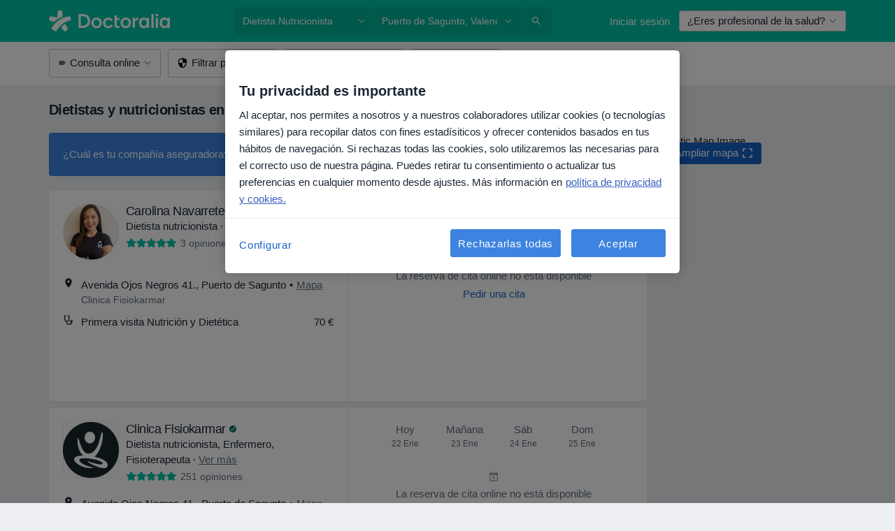

--- FILE ---
content_type: text/javascript; charset=utf-8
request_url: https://platform.docplanner.com/js/SearchDialogsContainerModule-chunk-180e0cff.js
body_size: 3193
content:
"use strict";(self.webpackChunkmonolith_app=self.webpackChunkmonolith_app||[]).push([[94755],{56366:function(v,c,E){E.d(c,{A:function(){return I}});var s=E(12064);class I{static fetchAggregates(o){return(0,s.A)({method:"get",url:"/api/v3/search/aggregates",params:o})}static fetchResults(o){return(0,s.A)({method:"get",url:"/api/v3/search/results",params:o})}static fetchMapResults(o){return(0,s.A)({method:"get",url:"/api/v3/search/map-results",params:o})}static fetchFactorsData(o){return(0,s.A)({method:"get",url:"/api/v3/search/factors",params:o})}static fetchFacilityVisibilityData(o){return(0,s.A)({method:"get",url:"/api/v3/search/facility-visibility",params:o})}static fetchSearchAppFactorsData(o){return(0,s.A)({method:"get",url:"/api/v3/search-app/factors",params:o})}}},73153:function(v,c,E){var s=E(457),I=E(66474),l=E.n(I);l().use(s.Ay);const o=new s.sI;c.A=o},88314:function(v,c,E){E.r(c),E.d(c,{default:function(){return N}});var s=E(457),I=E(48219),l=E(48760),o=E(66474),S=E.n(o),u=E(73153),d=E(73925),C=E(91923),D=E(82206);function N(O,U,P,M){const p=document.querySelector('[data-id="search-results-dialogs-vue"]');p instanceof HTMLElement&&(S().use(l.qL,{i18n:P}),S().use(I.Ay),S().prototype.$config=O,(0,D.A)(C.A,{config:O,gateKeeper:M}),(0,d.A)(O,null,S()).then(()=>{new(S())({i18n:P,gtm:U,el:p,name:"DpDialogsContainerRoot",dialogs:u.A,components:{DpDialogsContainer:s.$5},store:C.A})}))}},20608:function(v,c,E){E.d(c,{A:function(){return l}});var s=E(55373),I=E.n(s);function l(){return I().parse(window.location.search,{ignoreQueryPrefix:!0}).expand==="true"}},82206:function(v,c,E){E.d(c,{A:function(){return X}});var s=E(94717),I=E(66474),l=E.n(I),o=E(56366),S=E(82374),u=E(23797),d=E(20608),C=E(55373),D=E.n(C),N=Object.defineProperty,O=Object.getOwnPropertySymbols,U=Object.prototype.hasOwnProperty,P=Object.prototype.propertyIsEnumerable,M=(t,e,n)=>e in t?N(t,e,{enumerable:!0,configurable:!0,writable:!0,value:n}):t[e]=n,p=(t,e)=>{for(var n in e||(e={}))U.call(e,n)&&M(t,n,e[n]);if(O)for(var n of O(e))P.call(e,n)&&M(t,n,e[n]);return t};function y(t,e,n,_,T){const i=p({q:e,loc:n,filters:t,sorter:T},(0,d.A)()&&{expand:!0}),a=D().stringify(i,{arrayFormat:"brackets"}),R=`${_}?${a}`;window.location.href=R}var r=E(9710),g=Object.defineProperty,V=Object.defineProperties,B=Object.getOwnPropertyDescriptors,G=Object.getOwnPropertySymbols,W=Object.prototype.hasOwnProperty,K=Object.prototype.propertyIsEnumerable,m=(t,e,n)=>e in t?g(t,e,{enumerable:!0,configurable:!0,writable:!0,value:n}):t[e]=n,L=(t,e)=>{for(var n in e||(e={}))W.call(e,n)&&m(t,n,e[n]);if(G)for(var n of G(e))K.call(e,n)&&m(t,n,e[n]);return t},F=(t,e)=>V(t,B(e)),H=(t,e,n)=>new Promise((_,T)=>{var i=A=>{try{R(n.next(A))}catch(h){T(h)}},a=A=>{try{R(n.throw(A))}catch(h){T(h)}},R=A=>A.done?_(A.value):Promise.resolve(A.value).then(i,a);R((n=n.apply(t,e)).next())});const b={activeFilters:{},availableFilters:[],initialActiveSorter:"",activeSorter:"",availableSorters:[],initialActiveFilters:{},isModalVisible:!1,isLoading:!1,onlineOnlyAvailableAtLocation:!1,redirectParams:{queryPhrase:"",cityName:"",searchPath:"",activeSpecializations:[]},skipLocation:!1},j={[r.At](t){return t.isModalVisible},[r.cr]:t=>e=>t.initialActiveFilters[e]||[],[r.sO](t){return t.availableFilters.map(e=>{const n=t.initialActiveFilters[e.name]||[];return F(L({},e),{items:e.items.map(_=>F(L({},_),{isInitiallyActive:n.includes(_.key)}))})})},[r.jS](t){return t.resultsCount},[r.w1](t){return t.isLoading},[r.KH](t){return t.skipLocation},[r.Aw](t){const{redirectParams:e,skipLocation:n}=t;return n?"":e.cityName},[r.Gy](t){const{activeFilters:e,redirectParams:n,skipLocation:_}=t,{activeSpecializations:T}=n,i=L({},e);return _&&delete i[u.HL.DISTRICTS],T?F(L({},i),{specializations:T}):i},[r.av]:(t,e)=>n=>{const _=e[r.sO];return n?_.filter(T=>!T.showOnBarMobile):_.filter(T=>!T.showOnBar)},[r.I4]:(t,e)=>n=>{const _=e[r.av](n).map(({name:T})=>T);return Object.entries(t.activeFilters).filter(([T,i])=>_.includes(T)&&i.length>0).length},[r.uT]:t=>e=>t.activeFilters[e]||[],[r.d9]:t=>e=>{const n=t.initialActiveFilters[e],_=t.activeFilters[e];return!n&&!_?!1:!n&&_||n&&!_?!0:(0,s.U)(_,n).length>0||(0,s.U)(n,_).length>0},[r.N6](t,e){return t.availableFilters.some(({name:n})=>e[r.d9](n)===!0)||t.skipLocation||e[r.LR]},[r.LR](t){return t.activeSorter!==t.initialActiveSorter},[r.Ns](t){return t.activeFilters},[r.Us](t){return t.availableSorters.length>1},[r.$h](t){return t.availableSorters},[r.L5](t){return t.activeSorter},[r.jM](t){return(0,s.U)(Object.keys(t.activeFilters),Object.keys(t.initialActiveFilters))}},Y={[r.Xh](t){t.isModalVisible=!t.isModalVisible},[r.HP](t,e){t.isLoading=e},[r.E9](t,e){t.resultsCount=e},[r.rD](t){t.activeFilters=L({},t.initialActiveFilters),t.resultsCount=t.initialResultsCount,t.skipLocation=!1},[r.bA](t){t.activeFilters={},t.skipLocation=!1},[r.r_](t){t.skipLocation=!t.skipLocation},[r.iR](t,e){t.activeSorter=e},[r.x](t){t.activeSorter=t.initialActiveSorter}},w={[r._Q]({state:t,commit:e},{name:n,activeItems:_}){const{activeFilters:T,onlineOnlyAvailableAtLocation:i}=t;if(n===u.HL.ONLINE_ONLY&&!i&&e(r.r_),_.length===0){l().delete(T,n);return}l().set(T,n,_)},[r._U]({state:t,dispatch:e},{name:n,type:_,item:T}){const i=t.activeFilters[n];let a=i?[...i]:[];if(_===u.mW.CHECKBOX){const R=a.indexOf(T);R>-1?a.splice(R,1):a.push(T)}_===u.mW.TOGGLE&&(a.length>0?a.pop():a.push(!0)),_===u.mW.RADIO&&(T?a[0]=T:a.pop()),_===u.mW.DATE_RANGE&&(T?a=T:a=[]),e(r._Q,{name:n,activeItems:a})},[r.zV](t){return H(this,arguments,function*({state:e,commit:n,getters:_}){if(!_[r.N6]&&!e.skipLocation){n(r.E9,e.initialResultsCount);return}n(r.HP,!0);const T=L({loc:_[r.Aw],filters:_[r.Gy]},(0,d.A)()&&{expand:!0});try{const{total:i}=yield o.A.fetchAggregates(T);n(r.E9,i)}catch(i){(0,S.A)(i)}finally{n(r.HP,!1)}})},[r.WU]({state:t,getters:e}){const{redirectParams:n,activeSorter:_}=t,{queryPhrase:T,searchPath:i}=n,a=e[r.Gy],R=e[r.Aw],A=e[r.Us];y(a,T,R,i,A?_:null)}};function Q(t){const{config:e}=t,{ACTIVE_SPECIALIZATIONS:n,AVAILABLE_FILTERS:_,ACTIVE_FILTERS:T,ACTIVE_SORTER:i,AVAILABLE_SORTERS:a,CITY_NAME:R,REQUEST_QUERY_PHRASE:A,SEARCH_PATH:h,ONLINE_ADDRESSES_AVAILABLE_WITH_LOCATION:Z,TOTAL_RESULTS:z,SHOW_INSURANCE_FILTER_IN_NAVBAR:J}=e.getAppConfig(),k=_.filter(({name:f})=>Object.values(u.HL).includes(f)).map(f=>F(L({},f),{type:u.SB[f.name],showOnBarMobile:J&&f.name==="insurances"})),$={};return Object.values(T).forEach(({name:f,items:x})=>{$[f]=Array.isArray(x)?x:[x]}),{namespaced:!0,state:F(L({},b),{initialActiveFilters:$,availableFilters:k,availableSorters:[...a],initialActiveSorter:i,activeSorter:i,initialResultsCount:z,resultsCount:z,onlineOnlyAvailableAtLocation:Z,redirectParams:{queryPhrase:A,cityName:R,searchPath:h,activeSpecializations:n}}),getters:j,mutations:Y,actions:w}}function X(t,e){const n=Q(e);t.hasModule(r.PR)||t.registerModule(r.PR,n)}},9710:function(v,c,E){E.d(c,{$h:function(){return p},At:function(){return o},Aw:function(){return d},E9:function(){return G},Gy:function(){return u},HP:function(){return B},I4:function(){return S},KH:function(){return O},L5:function(){return y},LR:function(){return r},N6:function(){return N},Ns:function(){return P},PR:function(){return Q},Us:function(){return M},WU:function(){return Y},Xh:function(){return W},_Q:function(){return w},_U:function(){return b},av:function(){return U},bA:function(){return m},cr:function(){return V},d9:function(){return D},iR:function(){return F},jM:function(){return g},jS:function(){return I},rD:function(){return K},r_:function(){return L},sO:function(){return s},uT:function(){return C},w1:function(){return l},x:function(){return H},zV:function(){return j}});const s="GETTER_FILTERS_AVAILABLE_FILTERS",I="GETTER_FILTERS_RESULTS_COUNT",l="GETTER_FILTERS_IS_LOADING",o="GETTER_FILTERS_IS_MODAL_VISIBLE",S="GETTER_FILTERS_GET_ACTIVE_MODAL_FILTERS_COUNT",u="GETTER_FILTERS_REQUEST_FILTERS",d="GETTER_FILTERS_REQUEST_LOCATION",C="GETTER_FILTERS_GET_ACTIVE_FILTER_ITEMS_BY_NAME",D="GETTER_FILTERS_GET_FILTER_IS_DIFFERENT",N="GETTER_FILTERS_ARE_FILTERS_DIFFERENT",O="GETTER_FILTERS_SKIP_LOCATION",U="GETTER_FILTERS_GET_MODAL_DISPLAY_FILTERS",P="GETTER_FILTERS_ACTIVE_FILTERS",M="GETTER_FILTERS_HAS_SORTERS_AVAILABLE",p="GETTER_FILTERS_AVAILABLE_SORTERS",y="GETTER_FILTERS_ACTIVE_SORTER",r="GETTER_FILTERS_IS_SORTER_DIFFERENT",g="GETTER_FILTERS_KEYS_DIFFERENCE",V="GETTER_FILTERS_GET_INITIAL_ACTIVE_FILTER_ITEMS_BY_NAME",B="MUTATION_FILTERS_SET_IS_LOADING",G="MUTATION_FILTERS_SET_RESULTS_COUNT",W="MUTATION_FILTERS_TOGGLE_MODAL",K="MUTATION_FILTERS_RESET_ACTIVE_FILTERS",m="MUTATION_FILTERS_CLEAR_ACTIVE_FILTERS",L="MUTATION_FILTERS_TOGGLE_LOCATION",F="MUTATION_FILTERS_SET_ACTIVE_SORTER",H="MUTATION_FILTERS_RESET_ACTIVE_SORTER",b="ACTION_FILTERS_UPDATE_FILTER",j="ACTION_FILTERS_FETCH_RESULTS_COUNT",Y="ACTION_FILTERS_APPLY_FILTERS",w="ACTION_FILTERS_SET_ACTIVE_ITEMS",Q="MODULE_FILTERS"},91923:function(v,c,E){var s=E(66474),I=E.n(s),l=E(95353);I().use(l.Ay);const o=new l.Ay.Store;c.A=o}}]);
